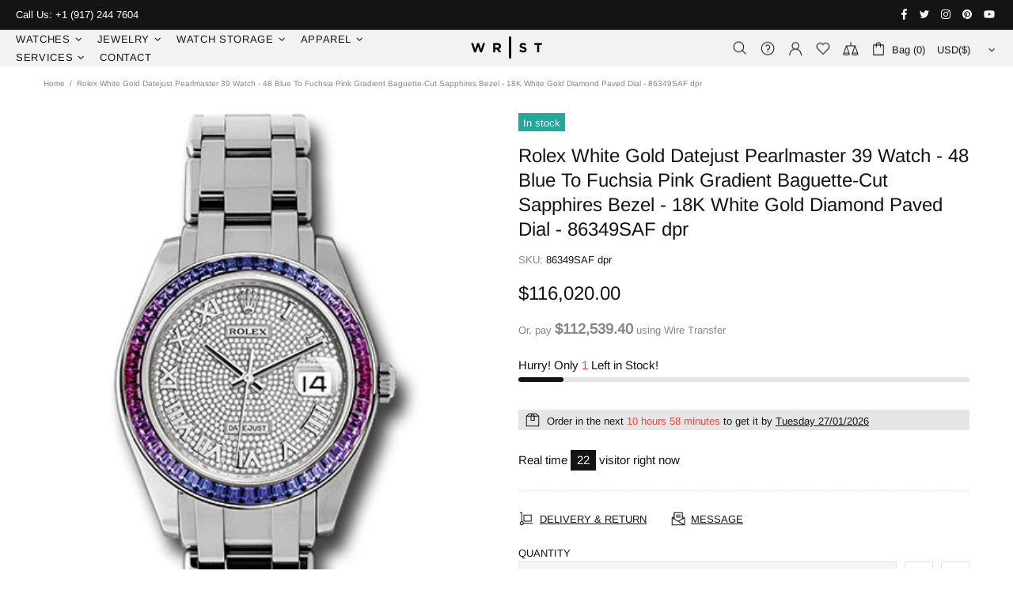

--- FILE ---
content_type: text/javascript; charset=utf-8
request_url: https://wristnyc.com/products/rolex-white-gold-datejust-pearlmaster-39-watch-48-blue-to-fuchsia-pink-gradient-baguette-cut-sapphires-bezel-18k-white-gold-diamond-paved-dial-86349saf-dpr.js
body_size: 657
content:
{"id":7493783191742,"title":"Rolex White Gold Datejust Pearlmaster 39 Watch - 48 Blue To Fuchsia Pink Gradient Baguette-Cut Sapphires Bezel - 18K White Gold Diamond Paved Dial - 86349SAF dpr","handle":"rolex-white-gold-datejust-pearlmaster-39-watch-48-blue-to-fuchsia-pink-gradient-baguette-cut-sapphires-bezel-18k-white-gold-diamond-paved-dial-86349saf-dpr","description":"\u003cp\u003e39mm 18K white gold case, screw-down back, screw-down crown with twinlock double waterproofness system, bezel set with 48 blue to fuchsia pink gradient baguette-cut sapphires, scratch-resistant sapphire crystal with cyclops lens over the date, 18K white gold dial paved with 455 diamonds, Roman numerals, Rolex calibre 3235 automatic movement, Datejust Pearlmaster bracelet with rounded five-piece links. Waterproof to 100 meters.\u003c\/p\u003e","published_at":"2022-12-05T16:42:02-05:00","created_at":"2022-12-05T16:42:03-05:00","vendor":"Wrist NYC","type":"","tags":["18K","39","BaguetteCut","Bezel","Blue","Datejust","Dial","Diamond","Fuchsia","Gold","Gradient","listingdec22","Paved","Pearlmaster","Pink","Rolex","Sapphires","To","unworn","watch","White","wire_transfer"],"price":11602000,"price_min":11602000,"price_max":11602000,"available":true,"price_varies":false,"compare_at_price":null,"compare_at_price_min":0,"compare_at_price_max":0,"compare_at_price_varies":false,"variants":[{"id":42374450512062,"title":"Default Title","option1":"Default Title","option2":null,"option3":null,"sku":"86349SAF dpr","requires_shipping":true,"taxable":true,"featured_image":null,"available":true,"name":"Rolex White Gold Datejust Pearlmaster 39 Watch - 48 Blue To Fuchsia Pink Gradient Baguette-Cut Sapphires Bezel - 18K White Gold Diamond Paved Dial - 86349SAF dpr","public_title":null,"options":["Default Title"],"price":11602000,"weight":100,"compare_at_price":null,"inventory_management":"shopify","barcode":null,"requires_selling_plan":false,"selling_plan_allocations":[]}],"images":["\/\/cdn.shopify.com\/s\/files\/1\/0267\/5861\/1026\/products\/86349SAFdpr.jpg?v=1670276523"],"featured_image":"\/\/cdn.shopify.com\/s\/files\/1\/0267\/5861\/1026\/products\/86349SAFdpr.jpg?v=1670276523","options":[{"name":"Title","position":1,"values":["Default Title"]}],"url":"\/products\/rolex-white-gold-datejust-pearlmaster-39-watch-48-blue-to-fuchsia-pink-gradient-baguette-cut-sapphires-bezel-18k-white-gold-diamond-paved-dial-86349saf-dpr","media":[{"alt":"Rolex White Gold Datejust Pearlmaster 39 Watch - 48 Blue To Fuchsia Pink Gradient Baguette-Cut Sapphires Bezel - 18K White Gold Diamond Paved Dial - 86349SAF dpr","id":25107045318846,"position":1,"preview_image":{"aspect_ratio":0.7,"height":500,"width":350,"src":"https:\/\/cdn.shopify.com\/s\/files\/1\/0267\/5861\/1026\/products\/86349SAFdpr.jpg?v=1670276523"},"aspect_ratio":0.7,"height":500,"media_type":"image","src":"https:\/\/cdn.shopify.com\/s\/files\/1\/0267\/5861\/1026\/products\/86349SAFdpr.jpg?v=1670276523","width":350}],"requires_selling_plan":false,"selling_plan_groups":[]}